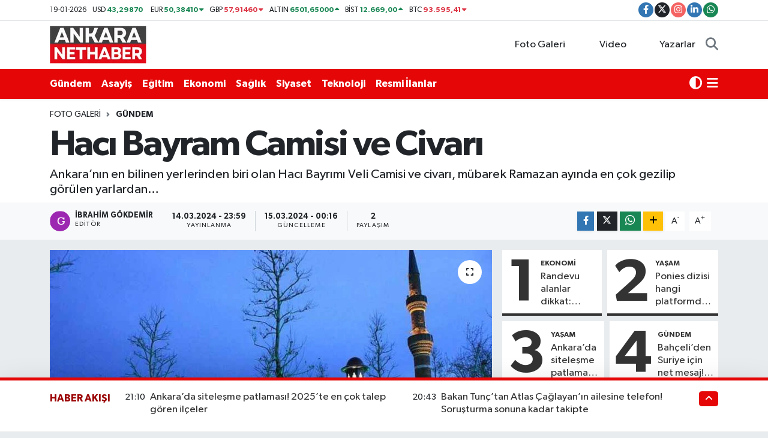

--- FILE ---
content_type: text/html; charset=utf-8
request_url: https://www.google.com/recaptcha/api2/aframe
body_size: 268
content:
<!DOCTYPE HTML><html><head><meta http-equiv="content-type" content="text/html; charset=UTF-8"></head><body><script nonce="GGGSRFLF5iYLMmqcF53lKw">/** Anti-fraud and anti-abuse applications only. See google.com/recaptcha */ try{var clients={'sodar':'https://pagead2.googlesyndication.com/pagead/sodar?'};window.addEventListener("message",function(a){try{if(a.source===window.parent){var b=JSON.parse(a.data);var c=clients[b['id']];if(c){var d=document.createElement('img');d.src=c+b['params']+'&rc='+(localStorage.getItem("rc::a")?sessionStorage.getItem("rc::b"):"");window.document.body.appendChild(d);sessionStorage.setItem("rc::e",parseInt(sessionStorage.getItem("rc::e")||0)+1);localStorage.setItem("rc::h",'1768782603418');}}}catch(b){}});window.parent.postMessage("_grecaptcha_ready", "*");}catch(b){}</script></body></html>